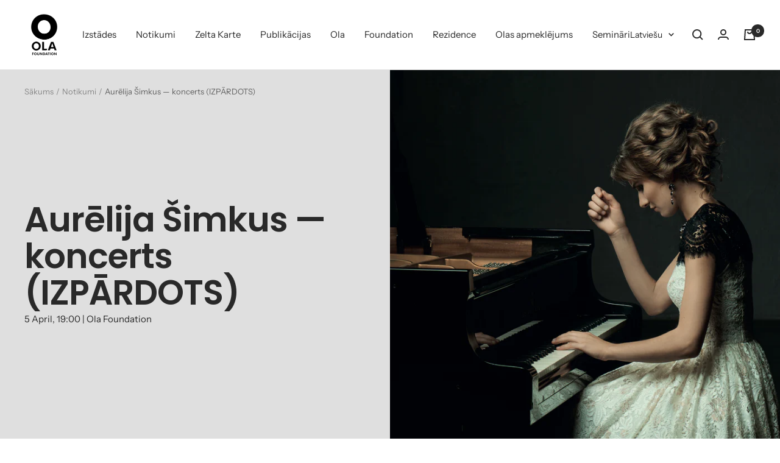

--- FILE ---
content_type: text/css
request_url: https://olafoundation.lv/cdn/shop/t/10/assets/custom.css?v=112114273520284220881663330482
body_size: -632
content:

@media (min-width: 741px) {

.articleMainItems>.article-list {
    display: inherit;
    width: 100%;
    margin: 0;
}
.articleMainItems>.article-list .article-item {
    width: 33.33%;
    float: left;
    padding: 0 24px 48px;
      min-height: 730px;
}
.BlogsMainWrapper {
    display: flex;
    justify-content: center;
    flex-wrap: wrap;
}
}

@media (max-width: 740px) {
.articleMainItems .article-list {
    margin: 0 0 40px;
}
}

--- FILE ---
content_type: text/javascript
request_url: https://olafoundation.lv/cdn/shop/t/10/assets/date-time.js?v=174367392003007063631663330686
body_size: -317
content:
$(window).on("load",function(){(function(){$(".js-firstSlackedrticle .article-item").sort(function(a,b,c){var a=$(a).attr("metafileddate"),b=$(b).attr("metafileddate"),ad=new Date,bd=new Date,months={Jan:0,Feb:1,Mar:2,Apr:3,May:4,Jun:5,Jul:6,Aug:7,Sep:8,Oct:9,Nov:10,Dec:11},as=a.split("-"),bs=b.split("-");return ad.setFullYear(as[0]),ad.setMonth(months[as[1]]),ad.setDate(as[2]),bd.setFullYear(bs[0]),bd.setMonth(months[bs[1]]),bd.setDate(bs[2]),ad-bd}).appendTo(".js-firstSlackedrticle"),$(".js-SecondSlackedrticle .article-item").sort(function(a,b,c){var a=$(a).attr("metafileddate"),b=$(b).attr("metafileddate"),ad=new Date,bd=new Date,months={Jan:0,Feb:1,Mar:2,Apr:3,May:4,Jun:5,Jul:6,Aug:7,Sep:8,Oct:9,Nov:10,Dec:11},as=a.split("-"),bs=b.split("-");return ad.setFullYear(as[0]),ad.setMonth(months[as[1]]),ad.setDate(as[2]),bd.setFullYear(bs[0]),bd.setMonth(months[bs[1]]),bd.setDate(bs[2]),bd-ad}).appendTo(".js-SecondSlackedrticle"),$(".js-thirdSlackedrticle .article-item").sort(function(a,b,c){var a=$(a).attr("metafileddate"),b=$(b).attr("metafileddate"),ad=new Date,bd=new Date,months={Jan:0,Feb:1,Mar:2,Apr:3,May:4,Jun:5,Jul:6,Aug:7,Sep:8,Oct:9,Nov:10,Dec:11},as=a.split("-"),bs=b.split("-");return ad.setFullYear(as[0]),ad.setMonth(months[as[1]]),ad.setDate(as[2]),bd.setFullYear(bs[0]),bd.setMonth(months[bs[1]]),bd.setDate(bs[2]),ad-bd}).appendTo(".js-thirdSlackedrticle"),$(".js-fourthSlackedrticle .article-item").sort(function(a,b,c){var a=$(a).attr("metafileddate"),b=$(b).attr("metafileddate"),ad=new Date,bd=new Date,months={Jan:0,Feb:1,Mar:2,Apr:3,May:4,Jun:5,Jul:6,Aug:7,Sep:8,Oct:9,Nov:10,Dec:11},as=a.split("-"),bs=b.split("-");return ad.setFullYear(as[0]),ad.setMonth(months[as[1]]),ad.setDate(as[2]),bd.setFullYear(bs[0]),bd.setMonth(months[bs[1]]),bd.setDate(bs[2]),ad-bd}).appendTo(".js-fourthSlackedrticle")})(),$(".BlogsMainWrapper").css("opacity","1")});
//# sourceMappingURL=/cdn/shop/t/10/assets/date-time.js.map?v=174367392003007063631663330686


--- FILE ---
content_type: text/javascript
request_url: https://olafoundation.lv/cdn/shop/t/10/assets/custom.js?v=167639537848865775061663330482
body_size: -535
content:
//# sourceMappingURL=/cdn/shop/t/10/assets/custom.js.map?v=167639537848865775061663330482
